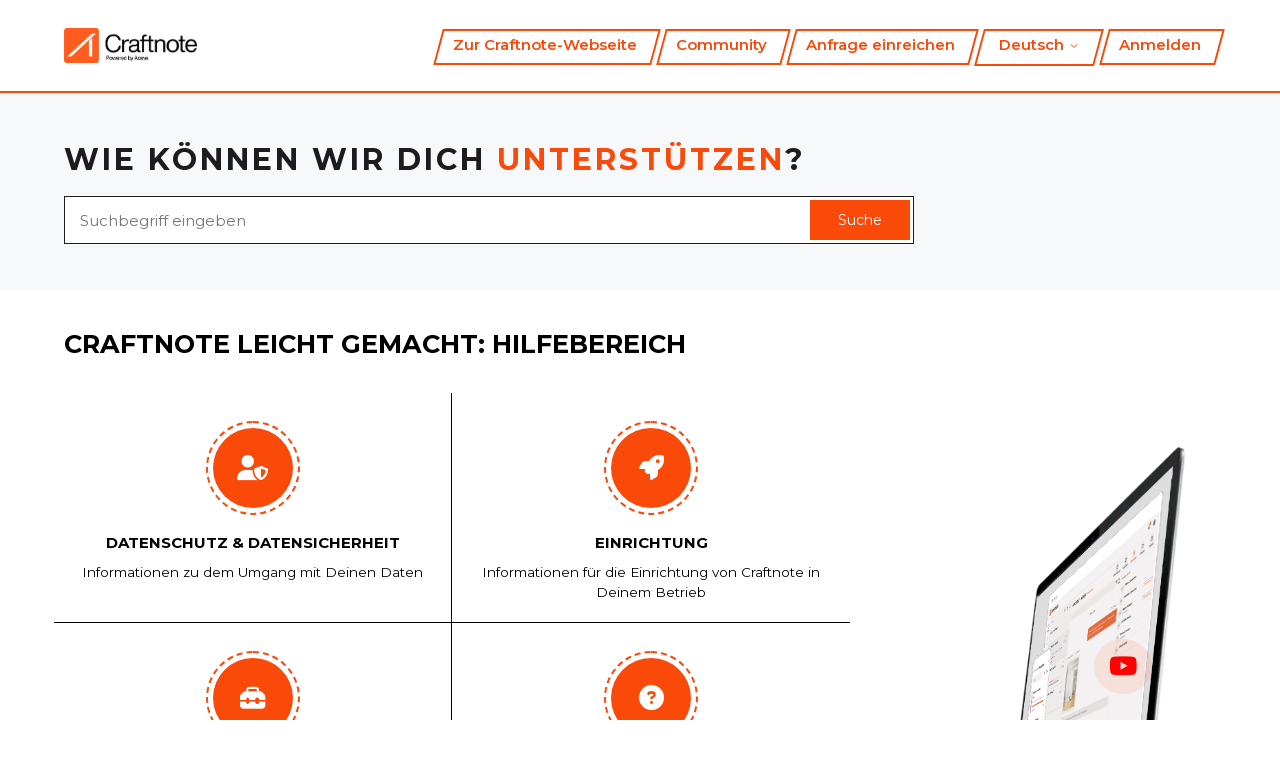

--- FILE ---
content_type: text/html; charset=utf-8
request_url: https://hilfe.mycraftnote.de/hc/de
body_size: 9966
content:
<!DOCTYPE html>
<html dir="ltr" lang="de">
<head>
  <meta charset="utf-8" />
  <!-- v26858 -->


  <title>Hilfebereich</title>

  

  <link rel="canonical" href="https://hilfe.mycraftnote.de/hc/de">
<link rel="alternate" hreflang="de" href="https://hilfe.mycraftnote.de/hc/de">
<link rel="alternate" hreflang="en-gb" href="https://hilfe.mycraftnote.de/hc/en-gb">
<link rel="alternate" hreflang="pl" href="https://hilfe.mycraftnote.de/hc/pl">
<link rel="alternate" hreflang="pl-pl" href="https://hilfe.mycraftnote.de/hc/pl-pl">
<link rel="alternate" hreflang="x-default" href="https://hilfe.mycraftnote.de/hc/de">

  <link rel="stylesheet" href="//static.zdassets.com/hc/assets/application-f34d73e002337ab267a13449ad9d7955.css" media="all" id="stylesheet" />
  <link rel="stylesheet" type="text/css" href="/hc/theming_assets/2135763/114095025112/style.css?digest=20663571671580">

  <link rel="icon" type="image/x-icon" href="/hc/theming_assets/01JY11NSDYM66B22XCGNGP2088">

    <script async src="https://www.googletagmanager.com/gtag/js?id=G-103683316-2"></script>
<script>
  window.dataLayer = window.dataLayer || [];
  function gtag(){dataLayer.push(arguments);}
  gtag('js', new Date());
  gtag('config', 'G-103683316-2');
</script>


  <!--
* Name: Olive
* Version: 4.0.9
* Author: Grow Shine Services Pvt. Ltd.
* Download From: https://www.customersupporttheme.com Or https://themes.grow-shine.com/
* Corporate Website : https://www.grow-shine.com
* @link https://themes.grow-shine.com
* @license You must have a valid license purchased only from customersupporttheme.com in order to legally use the theme/plugin for your project.
* @copyright: © 2016 - 2024 Grow Shine Services Pvt. Ltd.
-->


<meta content="width=device-width, initial-scale=1.0" name="viewport" />


<link href="https://fonts.googleapis.com/css2?family=Inter:wght@100;200;300;400;500;600;700;800&family=Lato:wght@100;300;400;700;900&family=Montserrat:wght@100;300;400;500;600;700&family=Open+Sans:wght@300;400;500;600;700&family=Raleway:wght@100;300;400;500;600;700&family=Roboto:wght@100;300;400;500;700&display=swap" rel="stylesheet">


<link rel="stylesheet" href="https://use.fontawesome.com/releases/v6.5.1/css/all.css">
<script src="https://kit.fontawesome.com/bfc862380e.js"></script>


<link rel="stylesheet" href="https://cdn.lineicons.com/4.0/lineicons.css">


<link rel="stylesheet" href="https://cdnjs.cloudflare.com/ajax/libs/animate.css/4.1.1/animate.min.css"/>


<script src="https://cdnjs.cloudflare.com/ajax/libs/jquery/3.6.3/jquery.min.js"></script>
<script src="https://cdn.jsdelivr.net/npm/bootstrap@4.1.3/dist/js/bootstrap.min.js"></script>

<script type="text/javascript">window.searchClearButtonLabelLocalized = "Suche zurücksetzen";</script>


<script type="text/javascript">
  $(document).ready(function() {
    $('#query').attr('placeholder', 'Suchbegriff eingeben');
  });
</script>



<script type="text/javascript">
  $(document).ready(function() {
    $('#category--360001474791, .category--icon #id-360001474791').append('<i class="fa-solid fa-rocket"></i>');
    $('#category--8583702420252, .category--icon #id-8583702420252').append('<i class="fa-solid fa-folder-tree"></i>');
    $('#category--9560025032604, .category--icon #id-9560025032604').append('<i class="fa-solid fa-toolbox"></i>');
    $('#category--8588427891356, .category--icon #id-8588427891356').append('<i class="fa-solid fa-user-shield"></i>');
    $('#category--8587851206556, .category--icon #id-8587851206556').append('<i class="fa-solid fa-gear"></i>');
    $('#category--8588329967644, .category--icon #id-8588329967644').append('<i class="fa-solid fa-circle-question"></i>');
  });
</script>
  
</head>
<body class="community-enabled">
  
  
  

  <a class="skip-navigation" tabindex="1" href="#main-content">Zum Hauptinhalt gehen</a>




<div class="hc_header ">
	<header class="header ">
	  <div class="logo">

	  	
	    <a title="Home" href="/hc/de">
	      <img src="/hc/theming_assets/01JY11NG211BEH5FJBMHWYJWY2" alt="Homepage für Help Center „Hilfebereich“" />
				
	    </a>
	  </div>

	  <div class="nav-wrapper">
	    <button class="menu-button" aria-controls="user-nav" aria-expanded="false" aria-label="Navigationsmenü öffnen/schließen">
	      <svg xmlns="http://www.w3.org/2000/svg" width="16" height="16" focusable="false" viewBox="0 0 16 16" class="icon-menu">
	        <path fill="none" stroke="currentColor" stroke-linecap="round" d="M1.5 3.5h13m-13 4h13m-13 4h13"/>
	      </svg>
	    </button>
	    <nav class="user-nav" id="user-nav">

				
        
        <a href="https://v2.craftnote.de/">Zur Craftnote-Webseite</a>
        

	      
				
	      <a href="/hc/de/community/topics">Community</a>
				

	      
				
	      <a class="submit-a-request" href="/hc/de/requests/new">Anfrage einreichen</a>
				

	      
				
	      <div class="header-language-selector">
	        <div class="dropdown language-selector">
	          <button class="dropdown-toggle __Outline" aria-haspopup="true">
	            Deutsch
	            <svg xmlns="http://www.w3.org/2000/svg" width="12" height="12" focusable="false" viewBox="0 0 12 12" class="dropdown-chevron-icon">
	              <path fill="none" stroke="currentColor" stroke-linecap="round" d="M3 4.5l2.6 2.6c.2.2.5.2.7 0L9 4.5"/>
	            </svg>
	          </button>
	          <span class="dropdown-menu dropdown-menu-end animate__animated animate__fadeInUp" role="menu">
	            
	              <a href="/hc/change_language/en-gb?return_to=%2Fhc%2Fen-gb" dir="ltr" rel="nofollow" role="menuitem">
	                English (GB)
	              </a>
	            
	              <a href="/hc/change_language/pl?return_to=%2Fhc%2Fpl" dir="ltr" rel="nofollow" role="menuitem">
	                Polski
	              </a>
	            
	              <a href="/hc/change_language/pl-pl?return_to=%2Fhc%2Fpl-pl" dir="ltr" rel="nofollow" role="menuitem">
	                Polski (Polska)
	              </a>
	            
	          </span>
	        </div>
	      </div>
				

	    </nav>
	    
	      <a class="sign-in" rel="nofollow" data-auth-action="signin" title="Öffnet ein Dialogfeld" role="button" href="https://mycrafty.zendesk.com/access?brand_id=114095025112&amp;return_to=https%3A%2F%2Fhilfe.mycraftnote.de%2Fhc%2Fde">
	        Anmelden
	      </a>
	    
	  </div>
	</header>
</div>



  <main role="main">
    <h1 class="visibility-hidden">Hilfebereich</h1>


<section id="main-content" class="hero ">
  <div class="container ">
  <div class="hero-inner">
    
    <h1 class="welcome_text animate__backInLeft animate__animated text-uppercase">WIE KÖNNEN WIR DICH <span>UNTERSTÜTZEN</span>?</h1>
    <h2 class="visibility-hidden">Suche</h2>
    <form role="search" class="search search-full" data-search="" data-instant="true" autocomplete="off" action="/hc/de/search" accept-charset="UTF-8" method="get"><input type="hidden" name="utf8" value="&#x2713;" autocomplete="off" /><input type="search" name="query" id="query" placeholder="search-placeholder" autocomplete="off" aria-label="search-placeholder" />
<input type="submit" name="commit" value="Suche" /></form>
  </div>
  </div>
</section>



<section class="home__categories">
  <div class="container ">
    <div class="home--container">
    <section class="knowledge-base">
      <h1 class="__kb text-uppercase mt-35 element-fade animate__animated">Craftnote leicht gemacht: Hilfebereich</h1>
      <h2 class="visibility-hidden">Kategorien</h2>
      
      <section class="categories blocks animate__animated animate__fadeIn">
      <ul class="blocks-list align--center" id="font--icons">
        
          
            <li class="blocks-item block--8588427891356 element-fade animate__animated">
              <a href='/hc/de/categories/8588427891356-Datenschutz-Datensicherheit' class="blocks-item-link">
                <span class="category-icon font-icon" id="category--8588427891356"><i class="fa-solid fa-rocket"></i></span>
                <span class="category-icon" id="image-icon">
							    <img src=""/>
								</span>
                <span class="blocks-item-title">Datenschutz &amp; Datensicherheit</span>
                <span class="blocks-item-description">Informationen zu dem Umgang mit Deinen Daten</span>
              </a>
            </li>
            	
        
          
            <li class="blocks-item block--360001474791 element-fade animate__animated">
              <a href='/hc/de/categories/360001474791-Einrichtung' class="blocks-item-link">
                <span class="category-icon font-icon" id="category--360001474791"><i class="fa-solid fa-rocket"></i></span>
                <span class="category-icon" id="image-icon">
							    <img src=""/>
								</span>
                <span class="blocks-item-title">Einrichtung</span>
                <span class="blocks-item-description">Informationen für die Einrichtung von Craftnote in Deinem Betrieb</span>
              </a>
            </li>
            	
        
          
            <li class="blocks-item block--9560025032604 element-fade animate__animated">
              <a href='/hc/de/categories/9560025032604-Funktionen' class="blocks-item-link">
                <span class="category-icon font-icon" id="category--9560025032604"><i class="fa-solid fa-rocket"></i></span>
                <span class="category-icon" id="image-icon">
							    <img src=""/>
								</span>
                <span class="blocks-item-title">Funktionen</span>
                <span class="blocks-item-description">Lerne alle Funktionen bis ins Detail kennen</span>
              </a>
            </li>
            	
        
          
            <li class="blocks-item block--8588329967644 element-fade animate__animated">
              <a href='/hc/de/categories/8588329967644-H%C3%A4ufige-Fragen-Wissenswertes' class="blocks-item-link">
                <span class="category-icon font-icon" id="category--8588329967644"><i class="fa-solid fa-rocket"></i></span>
                <span class="category-icon" id="image-icon">
							    <img src=""/>
								</span>
                <span class="blocks-item-title">Häufige Fragen &amp; Wissenswertes</span>
                <span class="blocks-item-description">Fehlerfindung &amp; Wissenswertes, sowie allgemeine Informationen</span>
              </a>
            </li>
            	
        
          
            <li class="blocks-item block--8587851206556 element-fade animate__animated">
              <a href='/hc/de/categories/8587851206556-Konfiguration-Individualisierung' class="blocks-item-link">
                <span class="category-icon font-icon" id="category--8587851206556"><i class="fa-solid fa-rocket"></i></span>
                <span class="category-icon" id="image-icon">
							    <img src=""/>
								</span>
                <span class="blocks-item-title">Konfiguration &amp; Individualisierung</span>
                <span class="blocks-item-description">Wie Du die Bildqualität anpassen, die Mitteilungsfunktion aktivieren kannst und weitere Einstellungsmöglichkeiten</span>
              </a>
            </li>
            	
        
          
            <li class="blocks-item block--8583702420252 element-fade animate__animated">
              <a href='/hc/de/categories/8583702420252-Projektverwaltung' class="blocks-item-link">
                <span class="category-icon font-icon" id="category--8583702420252"><i class="fa-solid fa-rocket"></i></span>
                <span class="category-icon" id="image-icon">
							    <img src=""/>
								</span>
                <span class="blocks-item-title">Projektverwaltung</span>
                <span class="blocks-item-description">Wie Projekte erstellt, gelöscht oder archiviert werden und mehr</span>
              </a>
            </li>
            	
        
        <li class="blocks-item video-block-item mob-view element-fade animate__animated">
          <a href='#video' class="blocks-item-link show-video">
            <span class="category-icon font-icon"><i class="fa-brands fa-youtube"></i></span>
            <span class="blocks-item-title">Craftnote auf YouTube</span>
            <span class="blocks-item-description">Informationen rund um Craftnote</span>
          </a>
        </li>
      </ul>
      
      </section>
    </section>
    <section class="image--block animate__fadeInDown animate__animated">
      <a href='#video' class="show-video">
      <img src="/hc/theming_assets/01HZPQGPPKS4YHNSGN7WJ47FWK" alt="">
      <i class="fa-brands fa-youtube"></i>
      </a>
    </section>
    </div>
  </div>
</section>




<section class="home_recent_articles">
  <div class="container ">
    <div class="quick-articles">
    <section class="articles align--center element-fade animate__animated">
      <h2>Top-Suchanfragen</h2>
      
      <ul class="article-list promoted-articles hide--description">
        
          <li class="promoted-articles-item">
            <a href="/hc/de/articles/9857078583324--Welche-Funktionen-stehen-mir-in-Craftnote-zur-Verf%C3%BCgung">
              <span class="promoted-title">🖥️📱- Welche Funktionen stehen mir in Craftnote zur Verfügung?
              
              </span>
              <span class="promoted-description">In diesem Hilfeartikel möchten wir Dir den Leistungsumfang unserer Pakete vor...</span>
            </a>
          </li>
        
          <li class="promoted-articles-item">
            <a href="/hc/de/articles/9402465709596--Wie-erwerbe-ich-erstmalig-Pakete-Lizenzen">
              <span class="promoted-title">🖥️ - Wie erwerbe ich erstmalig Pakete (Lizenzen)?
              
              </span>
              <span class="promoted-description">1) Öffne die Web-App am Laptop oder PC und klicke anschließend rechts oben au...</span>
            </a>
          </li>
        
          <li class="promoted-articles-item">
            <a href="/hc/de/articles/360023387692--Wie-lade-ich-einen-Mitarbeiter-in-die-Firma-ein">
              <span class="promoted-title">🖥️ - Wie lade ich einen Mitarbeiter in die Firma ein?
              
              </span>
              <span class="promoted-description">1) Begib Dich bitte als Nutzer mit der in Craftnote zugewiesenen Rolle „Inhab...</span>
            </a>
          </li>
        
          <li class="promoted-articles-item">
            <a href="/hc/de/articles/5650111689106--Wie-erfolgt-die-Verwaltung-der-Rollen-Rechte">
              <span class="promoted-title">🖥️ - Wie erfolgt die Verwaltung der Rollen &amp; Rechte?
              
              </span>
              <span class="promoted-description">1) Klicke in der Web-App oben rechts auf das Zahnrad-Symbol (Einstellungen).
...</span>
            </a>
          </li>
        
          <li class="promoted-articles-item">
            <a href="/hc/de/articles/22708266725276--Wie-kann-ich-mich-an-meine-anstehenden-Aufgaben-erinnern-lassen">
              <span class="promoted-title">🖥️ - Wie kann ich mich an meine anstehenden Aufgaben erinnern lassen?
              
              </span>
              <span class="promoted-description">Über die Projektliste kannst Du Dir im jeweiligen Projekt Aufgaben anlegen. E...</span>
            </a>
          </li>
        
          <li class="promoted-articles-item">
            <a href="/hc/de/articles/21131745199388--Was-kann-ich-mit-dem-Aufma%C3%9F-Werkzeug-machen">
              <span class="promoted-title">🖥️📱Was kann ich mit dem Aufmaß-Werkzeug machen?
              
              </span>
              <span class="promoted-description">Mit dem Aufmaß-Werkzeug in Craftnote hast Du die Möglichkeit, direkt in Pläne...</span>
            </a>
          </li>
        
          <li class="promoted-articles-item">
            <a href="/hc/de/articles/20397508614044--Kann-ich-mir-eigene-PDF-Vorlagen-erstellen">
              <span class="promoted-title">🖥️ Kann ich mir eigene PDF-Vorlagen erstellen?
              
              </span>
              <span class="promoted-description">1) Öffne die Web-App auf Deinem PC oder Laptop und klicke rechts oben auf das...</span>
            </a>
          </li>
        
          <li class="promoted-articles-item">
            <a href="/hc/de/articles/20288919151900--Welche-Widgets-gibt-es-in-der-%C3%9Cbersicht">
              <span class="promoted-title">🖥️ Welche Widgets gibt es in der Übersicht?
              
              </span>
              <span class="promoted-description">In Deinem Dashboard stehen Dir folgende Widget-Typen zur Verfügung. Du kannst...</span>
            </a>
          </li>
        
          <li class="promoted-articles-item">
            <a href="/hc/de/articles/20287285903004--Wie-funktioniert-die-%C3%9Cbersicht-in-Craftnote">
              <span class="promoted-title">🖥️ Wie funktioniert die Übersicht in Craftnote?
              
              </span>
              <span class="promoted-description">Die neue Übersicht in Craftnote ist Dein persönlicher Startpunkt im Web – fle...</span>
            </a>
          </li>
        
          <li class="promoted-articles-item">
            <a href="/hc/de/articles/20402905526812--Gibt-es-eine-Tagesansicht-in-der-Plantafel-f%C3%BCr-den-PC">
              <span class="promoted-title">🖥️ - Gibt es eine Tagesansicht in der Plantafel für den PC?
              
              </span>
              <span class="promoted-description">Ja, die Tagesansicht ist im Büro-Paket enthalten und steht Dir in der Web-Ver...</span>
            </a>
          </li>
        
          <li class="promoted-articles-item">
            <a href="/hc/de/articles/11171365138460--Welche-Dateiformate-werden-in-Craftnote-unterst%C3%BCtzt">
              <span class="promoted-title">🖥️📱- Welche Dateiformate werden in Craftnote unterstützt?
              
              </span>
              <span class="promoted-description">Innerhalb von Craftnote können alle Dateiformate hochgeladen werden. Es ist j...</span>
            </a>
          </li>
        
          <li class="promoted-articles-item">
            <a href="/hc/de/articles/5543860978322--Wie-ist-bei-einem-Wechsel-der-E-Mail-Adresse-vorzugehen">
              <span class="promoted-title">🖥️📱- Wie ist bei einem Wechsel der E-Mail-Adresse vorzugehen?
              
              </span>
              <span class="promoted-description">Info: Aktuell ist es noch nicht möglich die E-Mail-Adresse direkt in Craftnot...</span>
            </a>
          </li>
        
          <li class="promoted-articles-item">
            <a href="/hc/de/articles/9684975490588--Update-f%C3%BCr-die-mobile-Craftnote-App-erforderlich">
              <span class="promoted-title">📱- Update für die mobile Craftnote-App erforderlich
              
              </span>
              <span class="promoted-description">Wichtiger Hinweis: Um Dir die bestmögliche Qualität und Sicherheit in der Cra...</span>
            </a>
          </li>
        
          <li class="promoted-articles-item">
            <a href="/hc/de/articles/20691674952988--Wie-kann-ich-Daten-aus-Craftnote-%C3%BCber-Make-exportieren-Webhooks">
              <span class="promoted-title">🖥️ - Wie kann ich Daten aus Craftnote über Make exportieren? (Webhooks)
              
              </span>
              <span class="promoted-description"> In diesem Artikel zeigen wir Dir Schritt für Schritt, wie Du mithilfe von Ma...</span>
            </a>
          </li>
        
          <li class="promoted-articles-item">
            <a href="/hc/de/articles/20690515136156--Was-ist-Make-und-wie-kann-ich-es-verwenden">
              <span class="promoted-title">🖥️ - Was ist Make und wie kann ich es verwenden?
              
              </span>
              <span class="promoted-description"> 
In diesem Artikel stellen wir Dir unseren neuen Funktionspartner Make vor u...</span>
            </a>
          </li>
        
      </ul>
    </section>
    <section class="articles align--center element-fade animate__animated">
      <div data-recent-articles></div>
    </section>
   </div>
  </div>
</section>




<section class="video-tutorial" id="video">
   <div class="container">
      <div class="row">
         
         <div class="over-video">
            <i class="fa-solid fa-xmark close-video"></i>
            <div class="col-sm-12">
               <!-- video section title -->
               <h1 class="__kb mt-20 text-uppercase">Craftnote auf <span class="brand--color">YouTube</span></h1>
            </div>
            <div class="col__8">
               <div class="tutorial-preview">
                  <!-- Replace 'src' url as per your video -->
                  <iframe id="video-preview" width="710" height="350" src="https://www.youtube.com/embed/8hX-tPOWGRU" frameborder="0" allowfullscreen></iframe>
                  <img src="/hc/theming_assets/01HZPQGP6HGVT0T7PPG20V1F40" />
               </div>
            </div>
            <div class="col__4">
               <div class="tutorial-list">
                  <ul class="videos-list">
                         <li>
                         
                        <a data-link="https://www.youtube.com/embed/8hX-tPOWGRU?autoplay=1">Craftnote - Einstiegsvideo</a>
                     </li>
                    <li>
                        <a data-link="https://www.youtube.com/embed/EUFUWyOUtcI?autoplay=1">Projektdokumentation mit Craftnote</a>
                     </li>
                     <li>
                        <a data-link="https://www.youtube.com/embed/YEdcr4C1cr0?autoplay=1">Der Start in Craftnote für Mitarbeiter</a>
                     </li>
                     <li>
                        <a data-link="https://www.youtube.com/embed/czN0LglUVzw?autoplay=1">PDF-Formulare ausfüllen & bearbeiten</a>
                     </li>
                     <li>
                        <a data-link="https://www.youtube.com/embed/aLQrRodUruk?autoplay=1">Der Start in Craftnote für Firmeninhaber</a>
                     </li>
                     <li>
                        <a data-link="https://www.youtube.com/embed/MzGt1Vje3TY?autoplay=1">Ein Projekt anlegen</a>
                     </li>
                  </ul>
               </div>
            </div>
         </div>
      </div>
   </div>
</section>





        
<section class="text-center support__blocks">
   <div class="container ">
     <div class="help-section">
         <h1 class="__kb text-uppercase element-fade animate__animated">Nicht die passende <span class="brand--color">Antwort</span> gefunden?</h1>
         <p class="__kb_info mw-800 element-fade animate__animated">Unsere Berater sind montags bis freitags telefonisch unter +49 30 31197770 sowie per Kontaktformular erreichbar.</p>
         <button type="button" class="btn btn-primary button-large mt-35 element-fade animate__animated" data-toggle="modal" data-target="#ModalCenter">
         Kontaktiere uns
         </button>
         <!-- Modal -->
         <div class="modal fade" id="ModalCenter" tabindex="-1" role="dialog" aria-labelledby="ModalCenterTitle" aria-hidden="true">
            <div class="modal-dialog modal-dialog-centered" role="document">
               <div class="modal-content">
                  <div class="modal-header">
                     <button type="button" class="close" data-dismiss="modal" aria-label="Close">
                     <span aria-hidden="true">&times;</span>
                     </button>
                  </div>
                  <div class="modal-body">
                     <h1 class="text-uppercase welcome-text">Wir sind gerne für Dich da</h1>
                     <p>Kontaktiere uns per Telefon, Kontaktformular oder per Chat</p>
                     <ul class="list-inline tech-support">
                        <li><a href="tel: +49 30 31197770"><i class="fa-solid fa-phone-volume"></i></a></li>
                        <li><a href="/hc/de/requests/new"><i class="fa-solid fa-envelope"></i></a></li>
                        <li><a href="javascript:void(zE('messenger', 'open'));"><i class="fa-solid fa-comment"></i></a></li>
                     </ul>
                    <p>Community: Informationen zu Craftnote-Updates sowie Verbesserungsvorschläge einreichen</p>
                     <ul class="list-inline tech-support">
                        <li><a href="/hc/de/community/topics"><i class="fa-solid fa-people-group"></i></a></li>
                     </ul>
                  </div>
               </div>
            </div>
         </div>
      </div>
   </div>
</section>

<script>
  var li_sidebar = {
	workspace_id : "8c1b18ba-09b9-4773-97f2-32f072c0aa6b"
  };
</script>
<script type="text/javascript" src="https://cdn.loopedin.io/js/sidebar.min.js?v=0.1" defer="defer"></script>




  </main>

  
<div class="footer__curve __curve">
   <svg xmlns="http://www.w3.org/2000/svg" viewBox="0 0 100 100" width="100%" height="100%" preserveAspectRatio="none">
      <path d="M0,0 C16.6666667,66 33.3333333,98 50,98 C66.6666667,98 83.3333333,66 100,0 L100,100 L0,100 L0,0 Z" fill="#fff"/>
   </svg>
</div>

<footer class="portal-footer">
   <div class="container ">
      <div class="row _grid element-fade animate__animated">
         
         <div class="_col _col_5 first_col">
            
            <h3 class="text-uppercase">Craftnote</h3>
            
            <p class="company_info">Als datenschutzkonformer Kommunikationskanal für Handwerksbetriebe fördert Craftnote die unternehmensweite Kommunikation und sorgt dafür, dass alle Mitarbeiter dank digitaler Baudokumentation stets auf dem aktuellen Stand sind.</p>

            
            <ul class="social">
               
               <li><a href="https://www.facebook.com/groups/mycrafty" target="_blank"><i class="fa-brands fa-facebook-f"></i></a></li>
               
               
               
               <li><a href="https://www.linkedin.com/company/craftnote/" target="_blank"><i class="fa-brands fa-linkedin-in"></i></a></li>
               
               
               
               <li><a href="https://www.instagram.com/craftnote.handwerker.app/?hl=de" target="_blank"><i class="fa-brands fa-instagram"></i></a></li>
               
               
               <li><a href="https://www.youtube.com/@CraftnoteHandwerkerApp/videos" target="_blank"><i class="fa-brands fa-youtube"></i></a></li>
               
               <li><a href="https://www.xing.com/pages/craftnote-handwerkerapp" target="_blank"><i class="fa-brands fa-xing"></i></a></li>
            </ul>
         </div>
         

         
         <div class="_col _col_5">
            
            <h3 class="text-uppercase">Produkt</h3>
            
            <ul>
              
              <li><a href="https://v2.craftnote.de/preise?">Preise</a></li>
              
              
              <li><a href="https://v2.craftnote.de/funktionen">Funktionen</a></li>
              
              
              <li><a href="https://hilfe.mycraftnote.de/hc/de/community/topics/6697035563154--Neuigkeiten">Release Notes</a></li>
              
            </ul>
         </div>
         

         
         <div class="_col _col_5">
            
            <h3 class="text-uppercase">Über uns</h3>
            
            <ul>
              
              <li><a href="https://v2.craftnote.de/ueber-uns?">Über Craftnote</a></li>
              
              
              <li><a href="https://v2.craftnote.de/event?">Events</a></li>
              
              
              <li><a href="https://v2.craftnote.de/impressum?">Impressum</a></li>
              
            </ul>
         </div>
         

         
         <div class="_col _col_5">
            
            <h3 class="text-uppercase">Wichtig</h3>
            
            <ul>
              
              <li><a href="https://v2.craftnote.de/datenschutz?">Datenschutz</a></li>
              
              
              <li><a href="https://v2.craftnote.de/agb?">AGB</a></li>
              
              
            </ul>
         </div>
         

         
         <div class="_col _col_5">
           
           <h3 class="text-uppercase">Services</h3>
           
            <ul>
              
              <li><a href="https://hilfe.mycraftnote.de/hc/de/articles/10218845614236--Welche-Schulungen-k%C3%B6nnen-gebucht-werden">Schulungsangebot buchen</a></li>
              
              
              <li><a href="https://lp.craftnote.de/pdf-forms/?utm_source=pricing&amp;utm_medium=webseite&amp;utm_campaign=forms&amp;_gl=1*ka0fcd*_ga*MTQ3MzIxOTIzOC4xNjk2ODYyMjEz*_ga_4W7KM42DJL*MTcwMjA2NDQxNC4xOTAuMS4xNzAyMDcwOTk5LjAuMC4w">PDF-Formular-Paket erwerben</a></li>
              
              
            </ul>
         </div>
         

      </div>
   </div>

   
   
   <aside class="footer_copyright">
      <div class="container ">
         <p>&copy; <span id="year"></span> myCraftnote Digital GmbH</p>
         <p class="float--right"><a href="#!" class="Top">Nach oben <i class="fa-solid fa-arrow-turn-up"></i></a></p>
      </div>
   </aside>
   

</footer>


  <!-- / -->

  
  <script src="//static.zdassets.com/hc/assets/de.26c03fa196e348d73fe2.js"></script>
  

  <script type="text/javascript">
  /*

    Greetings sourcecode lurker!

    This is for internal Zendesk and legacy usage,
    we don't support or guarantee any of these values
    so please don't build stuff on top of them.

  */

  HelpCenter = {};
  HelpCenter.account = {"subdomain":"mycrafty","environment":"production","name":"Craftnote - Die Handwerker App"};
  HelpCenter.user = {"identifier":"da39a3ee5e6b4b0d3255bfef95601890afd80709","email":null,"name":"","role":"anonymous","avatar_url":"https://assets.zendesk.com/hc/assets/default_avatar.png","is_admin":false,"organizations":[],"groups":[]};
  HelpCenter.internal = {"asset_url":"//static.zdassets.com/hc/assets/","web_widget_asset_composer_url":"https://static.zdassets.com/ekr/snippet.js","current_session":{"locale":"de","csrf_token":null,"shared_csrf_token":null},"usage_tracking":{"event":"front_page_viewed","data":"[base64]--cd470719d90ac3ec64119c5b6eb7c419be1bc4bb","url":"https://hilfe.mycraftnote.de/hc/activity"},"current_record_id":null,"current_record_url":null,"current_record_title":null,"current_text_direction":"ltr","current_brand_id":114095025112,"current_brand_name":"Craftnote Kundenservice","current_brand_url":"https://mycrafty.zendesk.com","current_brand_active":true,"current_path":null,"show_autocomplete_breadcrumbs":true,"user_info_changing_enabled":false,"has_user_profiles_enabled":true,"has_end_user_attachments":true,"user_aliases_enabled":true,"has_anonymous_kb_voting":true,"has_multi_language_help_center":true,"show_at_mentions":true,"embeddables_config":{"embeddables_web_widget":false,"embeddables_help_center_auth_enabled":false,"embeddables_connect_ipms":false},"answer_bot_subdomain":"static","gather_plan_state":"subscribed","has_article_verification":false,"has_gather":true,"has_ckeditor":false,"has_community_enabled":true,"has_community_badges":true,"has_community_post_content_tagging":false,"has_gather_content_tags":true,"has_guide_content_tags":true,"has_user_segments":true,"has_answer_bot_web_form_enabled":false,"has_garden_modals":false,"theming_cookie_key":"hc-da39a3ee5e6b4b0d3255bfef95601890afd80709-2-preview","is_preview":false,"has_search_settings_in_plan":true,"theming_api_version":2,"theming_settings":{"logo":"/hc/theming_assets/01JY11NG211BEH5FJBMHWYJWY2","logo_tagline":"","logo_height":"35px","favicon":"/hc/theming_assets/01JY11NSDYM66B22XCGNGP2088","brand_color":"rgba(249, 74, 10, 1)","text_color":"#2c3038","link_color":"rgba(249, 74, 10, 1)","visited_link_color":"rgba(249, 74, 10, 1)","brand_text_color":"rgba(255, 255, 255, 1)","border_color":"rgba(249, 74, 10, 1)","breadcrumbs_block_color":"#F2F5F7","blocks_bg":"rgba(242, 245, 247, 1)","heading_font":"'Montserrat', sans-serif","text_font":"'Montserrat', sans-serif","fixed_header":false,"header_color":"rgba(249, 74, 10, 1)","custom_menu":"menu-text","custom_menu_url":"https://v2.craftnote.de/","show_ticket":true,"show_community":true,"border_radius":"0px","hero_show_elements":"background_color","hero_unit_bg_color":"rgba(247, 248, 250, 1)","homepage_background_image":"/hc/theming_assets/01HZPQGQA69B2YFP2Z4A0PKDDT","community_background_image":"/hc/theming_assets/01HZPQGQFCDP31F0TWQ1BZHNY0","hero_title":"hero-title","hero_title_two":"","hero_title_color":"rgba(30, 27, 30, 1)","tan_color":"rgba(249, 74, 10, 0.31)","animate_circle":false,"hero_circle_color_one":"rgba(249, 124, 10, 1)","hero_circle_color_two":"rgba(249, 74, 10, 1)","hide_title":false,"search_placeholder":"search-placeholder","submit_bg_color":"rgba(249, 74, 10, 1)","instant_search":true,"scoped_kb_search":true,"scoped_community_search":true,"kb_backgroud":"rgba(255, 255, 255, 1)","kb_text_color":"rgba(0, 0, 0, 1)","kb_title":"kb-title","kb_content":"Hilfe auf Knopfdruck: Immer für Dich da!","promoted_title":"promoted-title","promoted_content":"Entdecke die Top-Suchanfragen!","promoted_description":"yes","videos_library":"yes","toggle_recent_activity":"no","help_section":"no","help_gradient":"rgba(255, 255, 255, 1)","help_title":"Kontaktiere uns","help_content":"Wir freuen uns von Dir zu hören oder zu lesen","first_block_title":"Kontaktformular","first_block_description":"Unsere Berater antworten in der Regel montags bis freitags innerhalb von 24 Stunden auf Deine Anfrage.","first_block_icon":"fa-solid fa-ticket fa-beat","first_block_url":"/hc/en-us/requests/new","second_block_title":"Telefon","second_block_description":"Unsere Berater sind montags bis freitags unter +49 30 31197770 für Dich erreichbar.","second_block_icon":"fa-solid fa-phone-volume fa-beat","second_block_url":"tel:+49 30 31197770","third_block_title":"-","third_block_description":"","third_block_icon":"fa-solid fa-message fa-beat","third_block_url":"javascript:void(zE('messenger', 'open'));","cat_backgroud":"rgba(247, 248, 250, 1)","cat_text_color":"rgba(0, 0, 0, 1)","cat_icon_color":"rgba(255, 255, 255, 1)","icon_position":"center","category1_id":"360001474791","category1_icon":"fa-solid fa-rocket","category2_id":"8583702420252","category2_icon":"fa-solid fa-folder-tree","category3_id":"9560025032604","category3_icon":"fa-solid fa-toolbox","category4_id":"8588427891356","category4_icon":"fa-solid fa-user-shield","category5_id":"8587851206556","category5_icon":"fa-solid fa-gear","category6_id":"8588329967644","category6_icon":"fa-solid fa-circle-question","enable_custom_icon":false,"shape_divider":"yes","footer_color":"rgba(242, 245, 247, 1)","footer_links":"rgba(44, 48, 56, 1)","col1_title":"footer-column1-title","company_content":"footer-column1-description","facebook_url":"https://www.facebook.com/groups/mycrafty","twitter_url":"-","linkedin_url":"https://www.linkedin.com/company/craftnote/","pinterest_url":"-","instagram_url":"https://www.instagram.com/craftnote.handwerker.app/?hl=de","youtube_url":"https://www.youtube.com/@CraftnoteHandwerkerApp/videos","col2_title":"footer-column2-title","col2_text1":"column2-text1","col2_text1_url":"https://v2.craftnote.de/preise?","col2_text2":"column2-text2","col2_text2_url":"https://v2.craftnote.de/funktionen","col2_text3":"column2-text3","col2_text3_url":"https://hilfe.mycraftnote.de/hc/de/community/topics/6697035563154--Neuigkeiten","col3_title":"footer-column3-title","col3_text1":"column3-text1","col3_text1_url":"https://v2.craftnote.de/ueber-uns?","col3_text2":"column3-text2","col3_text2_url":"https://v2.craftnote.de/event?","col3_text3":"column3-text3","col3_text3_url":"https://v2.craftnote.de/impressum?","col4_title":"footer-column4-title","col4_text1":"column4-text1","col4_text1_url":"https://v2.craftnote.de/datenschutz?","col4_text2":"column4-text2","col4_text2_url":"https://v2.craftnote.de/agb?","col4_text3":"","col4_text3_url":"","col5_title":"footer-column5-title","col5_text1":"column5-text1","col5_text1_url":"https://hilfe.mycraftnote.de/hc/de/articles/10218845614236--Welche-Schulungen-k%C3%B6nnen-gebucht-werden","col5_text2":"column5-text2","col5_text2_url":"https://lp.craftnote.de/pdf-forms/?utm_source=pricing\u0026utm_medium=webseite\u0026utm_campaign=forms\u0026_gl=1*ka0fcd*_ga*MTQ3MzIxOTIzOC4xNjk2ODYyMjEz*_ga_4W7KM42DJL*MTcwMjA2NDQxNC4xOTAuMS4xNzAyMDcwOTk5LjAuMC4w","col5_text3":"","col5_text3_url":"","copyright_text":"myCraftnote Digital GmbH","show_articles_in_section":true,"show_article_author":false,"show_article_comments":false,"show_follow_article":false,"show_recently_viewed_articles":true,"show_related_articles":true,"show_article_sharing":false,"note_message":"#bce8f1","warning_message":"#e5415e","quote_message":"#d5ccc9","show_follow_section":false,"show_follow_post":true,"show_post_sharing":true,"show_follow_topic":true,"request_list_beta":true,"container_layout":"boxed","alert_bar":false,"alert_bar_bg":"rgba(249, 74, 10, 1)","alert_text_color":"#FFFFFF","alert_text":"alert-banner-text","alert_link_text":"","alert_link_url":"","translations_enable":true},"has_pci_credit_card_custom_field":false,"help_center_restricted":false,"is_assuming_someone_else":false,"flash_messages":[],"user_photo_editing_enabled":true,"user_preferred_locale":"de","base_locale":"de","login_url":"https://mycrafty.zendesk.com/access?brand_id=114095025112\u0026return_to=https%3A%2F%2Fhilfe.mycraftnote.de%2Fhc%2Fde","has_alternate_templates":false,"has_custom_statuses_enabled":true,"has_hc_generative_answers_setting_enabled":true,"has_generative_search_with_zgpt_enabled":false,"has_suggested_initial_questions_enabled":false,"has_guide_service_catalog":true,"has_service_catalog_search_poc":false,"has_service_catalog_itam":false,"has_csat_reverse_2_scale_in_mobile":false,"has_knowledge_navigation":false,"has_unified_navigation":false,"has_unified_navigation_eap_access":false,"has_csat_bet365_branding":false,"version":"v26858","dev_mode":false};
</script>

  
  
  <script src="//static.zdassets.com/hc/assets/hc_enduser-d7240b6eea31e24cbd47b3b04ab3c4c3.js"></script>
  <script type="text/javascript" src="/hc/theming_assets/2135763/114095025112/script.js?digest=20663571671580"></script>
  
</body>
</html>